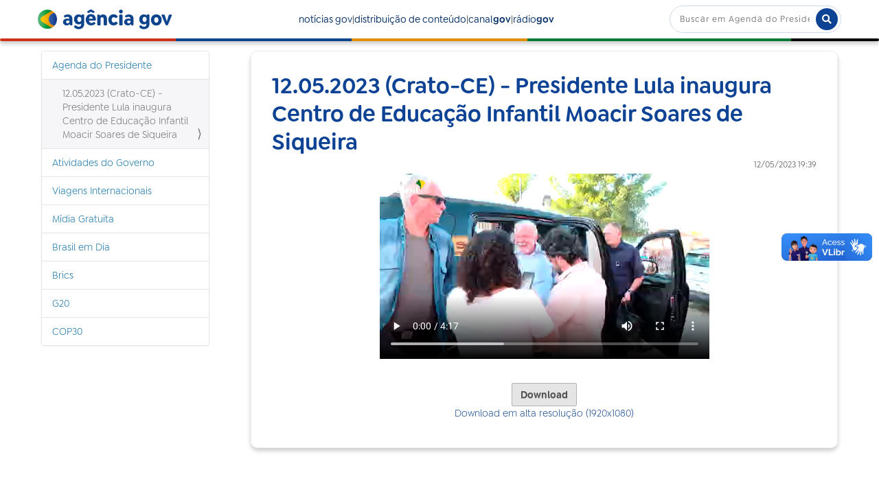

--- FILE ---
content_type: text/html;charset=utf-8
request_url: https://agenciagov.ebc.com.br/distribuicao/agenda-do-presidente/12-05-2023-crato-ce-presidente-lula-inaugura-centro-de-educacao-infantil-moacir-soares-de-siqueira-1
body_size: 9601
content:
<!DOCTYPE html>
<html xmlns="http://www.w3.org/1999/xhtml" lang="pt-br" xml:lang="pt-br">
  <head><meta http-equiv="Content-Type" content="text/html; charset=UTF-8" />
    <!-- Google Tag Manager -->
    <script>(function(w,d,s,l,i){w[l]=w[l]||[];w[l].push({'gtm.start':
    new Date().getTime(),event:'gtm.js'});var f=d.getElementsByTagName(s)[0],
    j=d.createElement(s),dl=l!='dataLayer'?'&l='+l:'';j.async=true;j.src=
    'https://www.googletagmanager.com/gtm.js?id='+i+dl;f.parentNode.insertBefore(j,f);
    })(window,document,'script','dataLayer','GTM-M3VLKN3J');</script>
    <!-- End Google Tag Manager -->

    <title>12.05.2023 (Crato-CE) - Presidente Lula inaugura Centro de Educação Infantil Moacir Soares de Siqueira — Agência Gov</title>

    <link rel="shortcut icon" type="image/x-icon" href="/++plone++ebc.agenciagov.images/favicon.ico" />
    <link rel="apple-touch-icon" href="/++plone++ebc.agenciagov.images/apple-touch-icon.png" />
    <link rel="icon" type="image/png" sizes="192x192" href="/++plone++ebc.agenciagov.images/android-chrome-192x192.png" />
    <link rel="icon" type="image/png" sizes="512x512" href="/++plone++ebc.agenciagov.images/android-chrome-512x512.png" />

    <link href="/++plone++ebc.agenciagov.stylesheets/styles.css?v1" rel="stylesheet" />  
    <link href="/++plone++ebc.agenciagov.stylesheets/cop30.css?v1" rel="stylesheet" />  
    <link rel="stylesheet" href="https://cdnjs.cloudflare.com/ajax/libs/font-awesome/5.15.3/css/all.min.css" />
    <link href="/++theme++agencia-gov/custom.css?v20" rel="stylesheet" />  
    <meta name="google-site-verification" content="kst8lSYXx3KG3pFCEF57a5-ktngCk4j-bfBIO7CBV_Q" />
    
    <script type="text/javascript">
    (function(c,l,a,r,i,t,y){
      c[a]=c[a]||function(){(c[a].q=c[a].q||[]).push(arguments)};
      t=l.createElement(r);t.async=1;t.src="https://www.clarity.ms/tag/"+i;
      y=l.getElementsByTagName(r)[0];y.parentNode.insertBefore(t,y);
    })(window, document, "clarity", "script", "nmo4frfe0c");
</script>
  <meta name="twitter:card" content="summary" /><meta property="og:site_name" content="Agência Gov" /><meta property="og:title" content="12.05.2023 (Crato-CE) - Presidente Lula inaugura Centro de Educação Infantil Moacir Soares de Siqueira" /><meta property="og:type" content="website" /><meta property="og:description" content="" /><meta property="og:url" content="https://agenciagov.ebc.com.br/distribuicao/agenda-do-presidente/12-05-2023-crato-ce-presidente-lula-inaugura-centro-de-educacao-infantil-moacir-soares-de-siqueira-1" /><meta property="og:image" content="https://agenciagov.ebc.com.br/@@site-logo/logo.png" /><meta property="og:image:type" content="image/png" /><meta name="DC.date.created" content="2023-07-27T13:36:25-03:00" /><meta name="DC.date.modified" content="2025-06-02T22:30:44-03:00" /><meta name="DC.type" content="Video" /><meta name="DC.format" content="text/plain" /><meta name="DC.date.valid_range" content="2023/05/12 - " /><meta name="viewport" content="width=device-width, initial-scale=1.0" /><meta name="generator" content="Plone - http://plone.com" /><link rel="stylesheet" href="https://agenciagov.ebc.com.br/++plone++production/++unique++2025-04-07T22:03:25.585699/default.css" data-bundle="production" /><link rel="stylesheet" href="https://agenciagov.ebc.com.br/++plone++static/++unique++2023-08-17%2010%3A17%3A30/plone-fontello-compiled.css" data-bundle="plone-fontello" /><link rel="stylesheet" href="https://agenciagov.ebc.com.br/++plone++static/++unique++2023-08-17%2010%3A17%3A30/plone-glyphicons-compiled.css" data-bundle="plone-glyphicons" /><link rel="stylesheet" href="https://agenciagov.ebc.com.br//++theme++agencia-gov/less/barceloneta-compiled.css" data-bundle="diazo" /><link rel="canonical" href="https://agenciagov.ebc.com.br/distribuicao/agenda-do-presidente/12-05-2023-crato-ce-presidente-lula-inaugura-centro-de-educacao-infantil-moacir-soares-de-siqueira-1" /><link rel="search" href="https://agenciagov.ebc.com.br/@@search" title="Buscar neste site" /><script>PORTAL_URL = 'https://agenciagov.ebc.com.br';</script><script type="text/javascript" src="https://agenciagov.ebc.com.br/++plone++production/++unique++2025-04-07T22:03:25.585699/default.js" data-bundle="production"></script>
                              <script>!function(a){var e="https://s.go-mpulse.net/boomerang/",t="addEventListener";if("False"=="True")a.BOOMR_config=a.BOOMR_config||{},a.BOOMR_config.PageParams=a.BOOMR_config.PageParams||{},a.BOOMR_config.PageParams.pci=!0,e="https://s2.go-mpulse.net/boomerang/";if(window.BOOMR_API_key="R7WQE-W7S8M-TL2AG-4YP37-KUGD5",function(){function n(e){a.BOOMR_onload=e&&e.timeStamp||(new Date).getTime()}if(!a.BOOMR||!a.BOOMR.version&&!a.BOOMR.snippetExecuted){a.BOOMR=a.BOOMR||{},a.BOOMR.snippetExecuted=!0;var i,_,o,r=document.createElement("iframe");if(a[t])a[t]("load",n,!1);else if(a.attachEvent)a.attachEvent("onload",n);r.src="javascript:void(0)",r.title="",r.role="presentation",(r.frameElement||r).style.cssText="width:0;height:0;border:0;display:none;",o=document.getElementsByTagName("script")[0],o.parentNode.insertBefore(r,o);try{_=r.contentWindow.document}catch(O){i=document.domain,r.src="javascript:var d=document.open();d.domain='"+i+"';void(0);",_=r.contentWindow.document}_.open()._l=function(){var a=this.createElement("script");if(i)this.domain=i;a.id="boomr-if-as",a.src=e+"R7WQE-W7S8M-TL2AG-4YP37-KUGD5",BOOMR_lstart=(new Date).getTime(),this.body.appendChild(a)},_.write("<bo"+'dy onload="document._l();">'),_.close()}}(),"".length>0)if(a&&"performance"in a&&a.performance&&"function"==typeof a.performance.setResourceTimingBufferSize)a.performance.setResourceTimingBufferSize();!function(){if(BOOMR=a.BOOMR||{},BOOMR.plugins=BOOMR.plugins||{},!BOOMR.plugins.AK){var e=""=="true"?1:0,t="",n="amlgjj3io664q2ltmcra-f-a3f303c87-clientnsv4-s.akamaihd.net",i="false"=="true"?2:1,_={"ak.v":"39","ak.cp":"1578027","ak.ai":parseInt("598078",10),"ak.ol":"0","ak.cr":10,"ak.ipv":4,"ak.proto":"http/1.1","ak.rid":"c5a5eb9","ak.r":35417,"ak.a2":e,"ak.m":"dscb","ak.n":"essl","ak.bpcip":"3.22.100.0","ak.cport":44696,"ak.gh":"104.119.189.190","ak.quicv":"","ak.tlsv":"tls1.3","ak.0rtt":"","ak.0rtt.ed":"","ak.csrc":"-","ak.acc":"bbr","ak.t":"1769169058","ak.ak":"hOBiQwZUYzCg5VSAfCLimQ==5Ife4WTR/CkB4Stmz13/vkqrIuSJpoMBB/[base64]/I8N8GlPm3m+nORyv5C6heeqdv90osPACf5VvjNC/RjzJIRCoH5r0FayQnsk0h9E+5HQ=","ak.pv":"92","ak.dpoabenc":"","ak.tf":i};if(""!==t)_["ak.ruds"]=t;var o={i:!1,av:function(e){var t="http.initiator";if(e&&(!e[t]||"spa_hard"===e[t]))_["ak.feo"]=void 0!==a.aFeoApplied?1:0,BOOMR.addVar(_)},rv:function(){var a=["ak.bpcip","ak.cport","ak.cr","ak.csrc","ak.gh","ak.ipv","ak.m","ak.n","ak.ol","ak.proto","ak.quicv","ak.tlsv","ak.0rtt","ak.0rtt.ed","ak.r","ak.acc","ak.t","ak.tf"];BOOMR.removeVar(a)}};BOOMR.plugins.AK={akVars:_,akDNSPreFetchDomain:n,init:function(){if(!o.i){var a=BOOMR.subscribe;a("before_beacon",o.av,null,null),a("onbeacon",o.rv,null,null),o.i=!0}return this},is_complete:function(){return!0}}}}()}(window);</script></head>
  <body id="visual-portal-wrapper" class="frontend icons-off portaltype-video section-distribuicao site-agenciagov subsection-agenda-do-presidente subsection-agenda-do-presidente-12-05-2023-crato-ce-presidente-lula-inaugura-centro-de-educacao-infantil-moacir-soares-de-siqueira-1 template-video_view_2 thumbs-on userrole-anonymous viewpermission-none" dir="ltr" data-base-url="https://agenciagov.ebc.com.br/distribuicao/agenda-do-presidente/12-05-2023-crato-ce-presidente-lula-inaugura-centro-de-educacao-infantil-moacir-soares-de-siqueira-1" data-view-url="https://agenciagov.ebc.com.br/distribuicao/agenda-do-presidente/12-05-2023-crato-ce-presidente-lula-inaugura-centro-de-educacao-infantil-moacir-soares-de-siqueira-1" data-portal-url="https://agenciagov.ebc.com.br" data-i18ncatalogurl="https://agenciagov.ebc.com.br/plonejsi18n" data-pat-pickadate="{&quot;date&quot;: {&quot;selectYears&quot;: 200}, &quot;time&quot;: {&quot;interval&quot;: 5 } }" data-pat-plone-modal="{&quot;actionOptions&quot;: {&quot;displayInModal&quot;: false}}"><div class="outer-wrapper">
      <header id="content-header">
        <div class="container">
          
      <header class="site-header">
    <div class="cabecalho">
        <a class="box-logo" href="https://agenciagov.ebc.com.br">
            <div class="img-logo"></div>
            <div class="texto-logo">agência gov</div>
        </a>
        <div class="menu">
            <a class="link-menu" href="https://agenciagov.ebc.com.br/noticias">notícias gov</a>|
            <a class="link-menu" href="https://agenciagov.ebc.com.br/distribuicao">distribuição de conteúdo</a>|
            <a href="https://canalgov.ebc.com.br/" class="link-menu" target="_blank">canal<b>gov</b></a> |
            <a href="https://radiogov.ebc.com.br/" class="link-menu" target="_blank">rádio<b>gov</b></a>             
        </div>

        <div class="mobile-container">
            <div class="header-mobile">
                <div class="header-principal">
                    <div class="menu-mobile-btn" onclick="openMenu()">
                        <span class="menu-icon"></span>
                    </div>

                    <button id="pesquisa-btn" class="pesquisa-mob-btn" title="Buscar">
                        <i class="fas fa-search"></i>
                        <i class="fas fa-times"></i>
                    </button>
                </div>

                <div id="header-busca" class="header-busca">

                    <div class="search-bar-mobile barra-pesquisa-site">
                        <div id="portal-searchbox">

                            
                                <form id="searchGadget_form" action="/agenciagov/@@search" role="search">
                                    <input type="hidden" name="path" value="/agenciagov/distribuicao/agenda-do-presidente" />
                                    <div class="LSBox">
                                        <label class="hiddenStructure" for="searchGadget">Busca</label>

                                        <input name="SearchableText" type="text" size="18" value="" id="searchGadget" title="Buscar no Site" class="searchField" placeholder="Buscar em Agenda do Presidente" />

                                        <button type="submit" title="Buscar">buscar</button>
                                    </div>
                                </form>
                            

                        </div>
                    </div>
                </div>

                <div class="search-bar search-bar-desktop">
                    <div id="portal-searchbox">

                        
                            <form id="searchGadget_form" role="search" action="https://agenciagov.ebc.com.br/@@search">
                                <input type="hidden" name="path" value="/agenciagov/distribuicao/agenda-do-presidente" />
                                <div class="LSBox">
                                    <label class="hiddenStructure" for="searchGadget">Busca</label>

                                    <input name="SearchableText" type="text" size="18" value="" id="searchGadget" title="Buscar no Site" class="searchField" placeholder="Buscar em Agenda do Presidente" />

                                    <button type="submit" title="Buscar"><i class="fa fa-search"></i></button>
                                </div>
                            </form>
                        

                    </div>
                </div>
            </div>

            <div class="menu-mobile-list" id="menu-mobile-list">
                <div class="menu-mobile-content">
                    <a class="menu-mobile-item" href="https://agenciagov.ebc.com.br/noticias">notícias gov</a>
                    <a href="https://canalgov.ebc.com.br/" class="menu-mobile-item">canal gov</a>
                    <a href="https://radiogov.ebc.com.br/" class="menu-mobile-item">rádio gov</a>
                    <a class="menu-mobile-item" href="https://agenciagov.ebc.com.br/distribuicao">distribuição de conteúdo</a>
                </div>
            </div>
        </div>

    </div>

    <div class="linha-divisoria"></div>

</header>

<div id="portal-header">
    <div id="portal-anontools">
  <ul>
    <li>
      
          <a title="Acessar" href="https://agenciagov.ebc.com.br/login" id="personaltools-login" class="pat-plone-modal" data-pat-plone-modal="{&quot;prependContent&quot;: &quot;.portalMessage&quot;, &quot;title&quot;: &quot;Acessar&quot;, &quot;width&quot;: &quot;26em&quot;, &quot;actionOptions&quot;: {&quot;redirectOnResponse&quot;: true}}">Acessar</a>
      
    </li>
  </ul>
</div>





</div>

    
          
        </div>
      </header>
      <div id="mainnavigation-wrapper">
        <div id="mainnavigation"></div>
      </div>
      
      <div id="above-content-wrapper">
          <div id="viewlet-above-content"></div>
      </div>
      <div class="container">
        <div class="row">
          <aside id="global_statusmessage">
      

      <div>
      </div>
    </aside>
        </div>
        <main id="main-container" class="row row-offcanvas row-offcanvas-right">
          

    

    <div class="col-xs-12 col-sm-12 col-md-9 col-md-push-3">
      <div class="row">
        <div class="col-xs-12 col-sm-12">
          <article id="content">

          


    <section class="conteudo-noticia">
        <h1 class="titulo-noticia-conteudo">12.05.2023 (Crato-CE) - Presidente Lula inaugura Centro de Educação Infantil Moacir Soares de Siqueira</h1>
        <p class="resumo-noticia-conteudo"></p>
        <div class="data-publicacao" id="data-publicacao">12/05/2023 19:39</div>
        <span class="linha-divisoria-conteudo"></span>

        

            <div style="width: 480px; margin: 0 auto;">
                <video controls="" preload="auto" style="width: 480px;" data-setup="{}" controlslist="nodownload" poster="https://agenciagov.ebc.com.br/distribuicao/agenda-do-presidente/12-05-2023-crato-ce-presidente-lula-inaugura-centro-de-educacao-infantil-moacir-soares-de-siqueira-1/@@images/image/preview">
                    <source type="video/mp4;" src="https://videos.ebc.com.br/distribuicao/2023/05/230512193003_12-05-23-imagens-pr-lula-viisita-crato_preview.mp4"></source>
                </video>
            </div>
            <p><br /></p>
            <a href="https://videos.ebc.com.br/distribuicao/2023/05/230512193003_12-05-23-imagens-pr-lula-viisita-crato.mp4" download="download"><button>Download</button></a>
            <p style="text-align: center">Download em alta resolução (1920x1080)</p>
            
            <meta property="og:title" content="12.05.2023 (Crato-CE) - Presidente Lula inaugura Centro de Educação Infantil Moacir Soares de Siqueira" />
            <meta property="og:url" content="https://agenciagov.ebc.com.br/distribuicao/agenda-do-presidente/12-05-2023-crato-ce-presidente-lula-inaugura-centro-de-educacao-infantil-moacir-soares-de-siqueira-1" />
            <!--<meta property="og:type" tal:attributes="content video.movie"/>-->
            <meta property="og:image" content="https://agenciagov.ebc.com.br/distribuicao/agenda-do-presidente/12-05-2023-crato-ce-presidente-lula-inaugura-centro-de-educacao-infantil-moacir-soares-de-siqueira-1/@@images/image/preview" />
            <meta property="og:video" content="https://videos.ebc.com.br/distribuicao/2023/05/230512193003_12-05-23-imagens-pr-lula-viisita-crato_preview.mp4" />
        

        <!--<a href="#" tal:attributes="href string:${video}" download="download">-->
        <!--    <button>Download</button>        -->
        <!--</a>-->
    </section>





        </article>
        </div>
      </div>
      <footer class="row">
        <div class="col-xs-12 col-sm-12">
          <div id="viewlet-below-content">




</div>
        </div>
      </footer>
    </div>
  
          <div class="col-xs-12 col-sm-12 col-md-3 col-md-pull-9 sidebar-offcanvas">
        <aside id="portal-column-one">
          <div class="portletWrapper" id="portletwrapper-706c6f6e652e6c656674636f6c756d6e0a636f6e746578740a2f6167656e636961676f760a6e617669676174696f6e" data-portlethash="706c6f6e652e6c656674636f6c756d6e0a636f6e746578740a2f6167656e636961676f760a6e617669676174696f6e">
<aside class="portlet portletNavigationTree">

    <header class="portletHeader hiddenStructure">
        <a href="https://agenciagov.ebc.com.br/sitemap" class="tile">Navegação</a>
    </header>

    <nav class="portletContent lastItem">
        <ul class="navTree navTreeLevel0">
            
            



<li class="navTreeItem visualNoMarker navTreeItemInPath navTreeFolderish section-agenda-do-presidente">

    

        <a href="https://agenciagov.ebc.com.br/distribuicao/agenda-do-presidente" title="" class="state-published navTreeItemInPath navTreeFolderish ">

             

            

            Agenda do Presidente
        </a>
        
            <ul class="navTree navTreeLevel1">
                



<li class="navTreeItem visualNoMarker navTreeCurrentNode section-12-05-2023-crato-ce-presidente-lula-inaugura">

    

        <a href="https://agenciagov.ebc.com.br/distribuicao/agenda-do-presidente/12-05-2023-crato-ce-presidente-lula-inaugura-centro-de-educacao-infantil-moacir-soares-de-siqueira-1" title="" class="state-published navTreeCurrentItem navTreeCurrentNode ">

             

            

            12.05.2023 (Crato-CE) - Presidente Lula inaugura Centro de Educação Infantil Moacir Soares de Siqueira
        </a>
        

    
</li>




            </ul>
        

    
</li>

<li class="navTreeItem visualNoMarker navTreeFolderish section-atividades-do-governo">

    

        <a href="https://agenciagov.ebc.com.br/distribuicao/atividades-do-governo" title="" class="state-published navTreeFolderish ">

             

            

            Atividades do Governo
        </a>
        

    
</li>

<li class="navTreeItem visualNoMarker navTreeFolderish section-viagens-internacionais">

    

        <a href="https://agenciagov.ebc.com.br/distribuicao/viagens-internacionais" title="" class="state-published navTreeFolderish ">

             

            

            Viagens Internacionais
        </a>
        

    
</li>

<li class="navTreeItem visualNoMarker navTreeFolderish section-midia-gratuita">

    

        <a href="https://agenciagov.ebc.com.br/distribuicao/midia-gratuita" title="" class="state-published navTreeFolderish ">

             

            

            Mídia Gratuita
        </a>
        

    
</li>

<li class="navTreeItem visualNoMarker navTreeFolderish section-brasil-em-dia">

    

        <a href="https://agenciagov.ebc.com.br/distribuicao/brasil-em-dia" title="" class="state-published navTreeFolderish ">

             

            

            Brasil em Dia
        </a>
        

    
</li>

<li class="navTreeItem visualNoMarker navTreeFolderish section-brics">

    

        <a href="https://agenciagov.ebc.com.br/distribuicao/brics" title="" class="state-published navTreeFolderish ">

             

            

            Brics
        </a>
        

    
</li>

<li class="navTreeItem visualNoMarker navTreeFolderish section-g20">

    

        <a href="https://agenciagov.ebc.com.br/distribuicao/g20" title="" class="state-published navTreeFolderish ">

             

            

            G20
        </a>
        

    
</li>

<li class="navTreeItem visualNoMarker navTreeFolderish section-cop30">

    

        <a href="https://agenciagov.ebc.com.br/distribuicao/cop30" title="" class="state-published navTreeFolderish ">

             

            

            COP30
        </a>
        

    
</li>




        </ul>
    </nav>
</aside>


</div>
        </aside>
      </div>
          <div id="column2-container">
          </div>
        </main><!--/row-->
      </div><!--/container-->
    </div><!--/outer-wrapper --><footer id="portal-footer-wrapper">
        <div class="container" id="portal-footer">
          <div class="doormat row">
    
    
  </div>
          
          
          
        </div>
      </footer><!-- Inicio VLibras Widget --><!-- https://vlibras.gov.br/doc/widget/installation/webpageintegration.html --><div vw="" class="enabled">
        <div vw-access-button="" class="active"></div>
        <div vw-plugin-wrapper="">
            <div class="vw-plugin-top-wrapper"></div>
        </div>
    </div><script src="https://vlibras.gov.br/app/vlibras-plugin.js"></script><script>
        new window.VLibras.Widget('https://vlibras.gov.br/app');
    </script><!-- Fim VLibras Widget --><footer>
    <div class="linha-rodape"></div>

    <div class="rodape-superior">

        <div class="sitemap">
            <a class="pagina-menu" href="https://agenciagov.ebc.com.br/sobre">sobre</a>
            <a href="https://www.ebc.com.br/ouvidoria" class="pagina-menu" target="_blank">ouvidoria</a>
            <a class="pagina-menu" href="https://agenciagov.ebc.com.br/noticias">notícias gov</a>
            <a href="https://canalgov.ebc.com.br/" class="pagina-menu" target="_blank">canal gov</a>
            <a href="https://radiogov.ebc.com.br/" class="pagina-menu" target="_blank">rádio gov</a>
            <a class="pagina-menu" href="https://agenciagov.ebc.com.br/distribuicao">distribuição de conteúdo</a>
            <a href="https://radiogov.ebc.com.br/convocacao-de-rede" class="pagina-menu" target="_blank">rede obrigatória</a>
        </div>

        <div class="social-icons">
            Nos acompanhe nas redes!
            <ul>
                <li><a href="https://facebook.com/canalgov" target="_blank"><img src="/++plone++ebc.agenciagov.images/fb-white-icon.png" alt="icone do facebook" /></a></li>
                <li><a href="https://twitter.com/canalgov" target="_blank"><img src="/++plone++ebc.agenciagov.images/tw-white-icon.png" alt="icone do twitter" /></a></li>
                <li><a href="https://www.instagram.com/canalgov/" target="_blank"><img src="/++plone++ebc.agenciagov.images/ig-white-icon.png" alt="icone do instagram" /></a></li>
                <li><a href="https://www.youtube.com/user/TVNBR" target="_blank"><img src="/++plone++ebc.agenciagov.images/yt-white-icon.png" alt="icone do youtube" /></a></li>
                <li><a href="https://www.tiktok.com/@canalgov" target="_blank"><img src="/++plone++ebc.agenciagov.images/tiktok-white-icon.png" alt="icone do tiktok" /></a></li>
                <li><a href="https://kwai.com/user/@tvbrasilgov" target="_blank"><img src="/++plone++ebc.agenciagov.images/kwai-white-icon.png" alt="icone do kwai" /></a></li>
            </ul>
        </div>
    </div>

    <div class="linha-rodape"></div>

    <div class="rodape-inferior">
        <a href="https://www.ebc.com.br" target="_blank" aria-label="Acesse o site da EBC">
            <svg id="Camada_1" data-name="Camada 1" xmlns="http://www.w3.org/2000/svg" viewbox="0 0 202.23 50">
                <defs>
                    <style>
                        .cls-1, .cls-2 {
                        fill: white;
                        }

                        .cls-2 {
                        stroke: white;
                        stroke-miterlimit: 10;
                        }
                    </style>
                </defs>
                <g>
                    <path class="cls-1" d="m3.73,25C3.73,11.2,14.88,0,28.72,0s24.99,11.19,24.99,25-11.19,25-24.99,25S3.73,38.81,3.73,25Zm9.43.86c6.56,2.95,12.05,8.06,15.48,14.4,1.01,1.79,3.36,2.28,4.96,1.01,6.15-4.89,10.55-11.98,12.01-20.03.34-1.79-.3-3.58-1.64-4.81-4.89-4.44-11.08-7.46-17.98-8.36-1.45-.22-3.02.19-4.21,1.12-4.36,3.17-7.91,7.35-10.26,12.2-.82,1.68-.11,3.69,1.64,4.48Z"></path>
                    <path class="cls-1" d="m59.96,36.31V13.7c0-1.12.63-1.75,1.75-1.75h14.54c1.12,0,1.75.6,1.75,1.75v1.79c0,1.12-.63,1.75-1.75,1.75h-9.73v5.26h7.09c1.12,0,1.75.63,1.75,1.75v1.53c0,1.12-.63,1.75-1.75,1.75h-7.09v5.19h9.84c1.12,0,1.75.63,1.75,1.75v1.83c0,1.16-.63,1.75-1.75,1.75h-14.66c-1.12,0-1.75-.63-1.75-1.75Z"></path>
                    <path class="cls-1" d="m81.96,36.31V13.7c0-1.12.63-1.75,1.75-1.75h8.84c4.96,0,8.13,3.1,8.13,6.94,0,2.24-1.19,4.44-3.06,5.41,2.31.86,4.55,3.21,4.55,6.57,0,4.18-3.54,7.2-8.88,7.2h-9.58c-1.12,0-1.75-.63-1.75-1.75Zm10.29-2.98c2.16,0,3.47-1.49,3.47-3.21s-1.34-3.21-3.36-3.21h-3.8l-.04,6.42h3.73Zm-.71-10.48c1.79,0,2.91-1.46,2.91-3.02s-1.12-3.13-2.91-3.13h-2.95l-.04,6.16h2.98Z"></path>
                    <path class="cls-1" d="m104.59,25c0-8.8,5.78-13.51,13.31-13.51,3.62,0,6.86,1.34,9.14,3.62.82.78.82,1.75,0,2.46l-1.9,1.6c-.82.71-1.6.67-2.46-.04-1.3-1.08-2.95-1.75-4.77-1.75-3.73,0-6.64,2.13-6.64,7.61s2.91,7.61,6.64,7.61c1.83,0,3.51-.67,4.77-1.75.86-.71,1.64-.75,2.46-.04l1.9,1.6c.82.71.82,1.68,0,2.46-2.27,2.28-5.52,3.62-9.21,3.62-7.46,0-13.24-4.7-13.24-13.51Z"></path>
                </g>
                <g>
                    <path class="cls-1" d="m139.57,23.15v-4.54c0-.18.11-.29.29-.29h2.81c.18,0,.29.09.29.28v.26c0,.18-.11.28-.29.28h-2.11v1.35h1.59c.18,0,.29.09.29.28v.22c0,.18-.11.29-.29.29h-1.59v1.35h2.13c.18,0,.29.09.29.28v.26c0,.18-.1.29-.29.29h-2.82c-.18,0-.29-.11-.29-.29Z"></path>
                    <path class="cls-1" d="m146.21,23.21l-1.09-3-.31,2.95c-.02.18-.11.29-.29.29h-.42c-.18,0-.28-.1-.26-.29l.61-4.62c.02-.17.12-.25.29-.25h.06c.15,0,.25.09.32.25l1.46,3.61,1.41-3.61c.07-.16.17-.25.33-.25h.06c.15,0,.25.08.28.25l.6,4.62c.03.18-.07.29-.26.29h-.37c-.18,0-.26-.1-.29-.29l-.31-2.95-1.08,3c-.08.18-.19.27-.35.27h-.06c-.17,0-.28-.1-.35-.27Z"></path>
                    <path class="cls-1" d="m150.44,23.15v-4.54c0-.18.11-.29.29-.29h1.69c1.16,0,1.8.63,1.8,1.58s-.63,1.57-1.8,1.57h-.99v1.67c0,.18-.09.29-.28.29h-.42c-.18,0-.29-.11-.29-.29Zm2.02-2.45c.45,0,.75-.31.75-.77s-.29-.78-.75-.78h-1.04v1.56h1.04Z"></path>
                    <path class="cls-1" d="m155.17,23.15v-4.54c0-.18.11-.29.29-.29h1.69c1.18,0,1.8.66,1.8,1.57,0,.67-.38,1.23-.99,1.43l.93,1.83c.09.19,0,.29-.18.29h-.53c-.19,0-.24-.07-.34-.26l-.88-1.74h-.8v1.71c0,.18-.09.29-.28.29h-.42c-.18,0-.29-.11-.29-.29Zm2.02-2.41c.45,0,.75-.38.75-.8s-.29-.8-.75-.8h-1.04v1.59h1.04Z"></path>
                    <path class="cls-1" d="m160.09,23.15v-4.54c0-.18.11-.29.29-.29h2.81c.18,0,.29.09.29.28v.26c0,.18-.11.28-.29.28h-2.11v1.35h1.59c.18,0,.29.09.29.28v.22c0,.18-.11.29-.29.29h-1.59v1.35h2.13c.18,0,.29.09.29.28v.26c0,.18-.1.29-.29.29h-2.82c-.18,0-.29-.11-.29-.29Z"></path>
                    <path class="cls-1" d="m164.38,22.8c-.13-.13-.16-.26-.03-.42l.17-.2c.12-.15.28-.18.42-.04.3.34.82.54,1.23.54.53,0,.86-.28.86-.61,0-.48-.53-.72-1.18-.94-.61-.2-1.39-.6-1.39-1.46,0-.8.71-1.43,1.73-1.43.66,0,1.19.23,1.56.56.14.12.19.26.05.42l-.17.2c-.12.14-.26.17-.42.04-.26-.23-.58-.41-1.01-.41s-.74.27-.74.57c0,.36.39.56.8.69.8.27,1.76.69,1.76,1.76,0,.89-.8,1.46-1.81,1.46-.74,0-1.43-.26-1.85-.73Z"></path>
                    <path class="cls-1" d="m168.66,23.16l2.01-4.62c.07-.15.18-.25.34-.25h.07c.17,0,.29.1.35.25l2,4.62c.08.18,0,.29-.2.29h-.57c-.18,0-.23-.1-.3-.29l-.26-.68h-2.16l-.26.68c-.07.19-.11.29-.3.29h-.53c-.18,0-.27-.1-.19-.29Zm3.15-1.39l-.77-2.13-.79,2.13h1.56Z"></path>
                    <path class="cls-1" d="m176.08,23.15v-4.54c0-.18.11-.29.29-.29h1.59c1,0,1.59.55,1.59,1.33,0,.45-.25.93-.61,1.12.48.18.89.64.89,1.26,0,.81-.69,1.4-1.74,1.4h-1.73c-.18,0-.29-.11-.29-.29Zm1.9-.46c.56,0,.88-.31.88-.75,0-.41-.32-.75-.82-.75h-.98v1.5h.91Zm-.11-2.16c.46,0,.74-.37.74-.76s-.27-.7-.74-.7h-.8v1.46h.8Z"></path>
                    <path class="cls-1" d="m180.95,23.15v-4.54c0-.18.11-.29.29-.29h1.69c1.18,0,1.8.66,1.8,1.57,0,.67-.38,1.23-.99,1.43l.93,1.83c.09.19,0,.29-.18.29h-.53c-.19,0-.24-.07-.34-.26l-.88-1.74h-.8v1.71c0,.18-.09.29-.28.29h-.42c-.18,0-.29-.11-.29-.29Zm2.02-2.41c.45,0,.75-.38.75-.8s-.29-.8-.75-.8h-1.04v1.59h1.04Z"></path>
                    <path class="cls-1" d="m185.52,23.16l2.01-4.62c.07-.15.18-.25.34-.25h.07c.17,0,.29.1.35.25l2,4.62c.08.18,0,.29-.2.29h-.57c-.18,0-.23-.1-.3-.29l-.26-.68h-2.16l-.26.68c-.07.19-.11.29-.3.29h-.53c-.18,0-.27-.1-.19-.29Zm3.15-1.39l-.77-2.13-.79,2.13h1.56Z"></path>
                    <path class="cls-1" d="m191.05,22.8c-.13-.13-.16-.26-.03-.42l.17-.2c.12-.15.28-.18.42-.04.3.34.82.54,1.23.54.53,0,.86-.28.86-.61,0-.48-.53-.72-1.18-.94-.61-.2-1.39-.6-1.39-1.46,0-.8.71-1.43,1.73-1.43.66,0,1.19.23,1.56.56.14.12.19.26.05.42l-.17.2c-.12.14-.26.17-.42.04-.26-.23-.58-.41-1.01-.41s-.74.27-.74.57c0,.36.39.56.8.69.8.27,1.76.69,1.76,1.76,0,.89-.8,1.46-1.81,1.46-.74,0-1.43-.26-1.85-.73Z"></path>
                    <path class="cls-1" d="m195.81,23.15v-4.54c0-.18.1-.29.29-.29h.42c.18,0,.28.1.28.29v4.54c0,.18-.09.29-.28.29h-.42c-.18,0-.29-.11-.29-.29Z"></path>
                    <path class="cls-1" d="m198.18,23.16v-4.55c0-.18.1-.29.29-.29h.42c.18,0,.28.1.28.29v4.01h1.8c.18,0,.29.09.29.28v.26c0,.18-.11.29-.29.29h-2.5c-.18,0-.29-.1-.29-.29Z"></path>
                    <path class="cls-1" d="m139.53,31.44v-4.18c0-.17.1-.26.27-.26h1.59c1.4,0,2.29,1.04,2.29,2.35s-.89,2.36-2.29,2.36h-1.59c-.17,0-.27-.1-.27-.27Zm1.83-.48c.83,0,1.39-.72,1.39-1.6s-.56-1.6-1.39-1.6h-.92v3.2h.92Z"></path>
                    <path class="cls-1" d="m144.67,31.44v-4.18c0-.17.1-.26.27-.26h2.58c.17,0,.27.09.27.25v.24c0,.17-.1.26-.27.26h-1.94v1.24h1.46c.17,0,.27.09.27.26v.2c0,.17-.1.26-.27.26h-1.46v1.25h1.96c.17,0,.26.09.26.26v.24c0,.17-.09.26-.26.26h-2.6c-.17,0-.27-.1-.27-.27Z"></path>
                    <path class="cls-1" d="m149.98,29.36c0-1.59,1.03-2.44,2.35-2.44.67,0,1.26.26,1.67.69.12.12.12.26-.01.36l-.24.21c-.13.1-.24.09-.37-.02-.28-.26-.63-.42-1.04-.42-.8,0-1.43.48-1.43,1.61s.63,1.62,1.43,1.62c.41,0,.77-.16,1.04-.42.13-.11.24-.13.37-.02l.24.2c.13.11.13.25.01.36-.41.44-1,.7-1.68.7-1.31,0-2.34-.85-2.34-2.44Z"></path>
                    <path class="cls-1" d="m154.65,29.36c0-1.59,1.03-2.44,2.38-2.44s2.38.85,2.38,2.44-1.02,2.44-2.38,2.44-2.38-.85-2.38-2.44Zm2.38,1.62c.81,0,1.45-.48,1.45-1.62s-.64-1.61-1.45-1.61-1.45.48-1.45,1.61.63,1.62,1.45,1.62Z"></path>
                    <path class="cls-1" d="m162.32,31.5l-1-2.77-.28,2.72c-.02.17-.1.26-.27.26h-.38c-.17,0-.26-.09-.24-.26l.56-4.25c.02-.15.12-.23.26-.23h.05c.14,0,.23.08.3.23l1.35,3.32,1.3-3.32c.07-.15.16-.23.3-.23h.05c.14,0,.24.07.26.23l.55,4.25c.03.17-.07.26-.24.26h-.34c-.17,0-.24-.09-.26-.26l-.29-2.72-1,2.77c-.07.16-.17.25-.32.25h-.05c-.15,0-.26-.09-.32-.25Z"></path>
                    <path class="cls-1" d="m166.09,29.83v-2.56c0-.17.09-.26.26-.26h.39c.17,0,.26.09.26.26v2.6c0,.67.43,1.12,1.08,1.12s1.07-.45,1.07-1.12v-2.6c0-.17.09-.26.26-.26h.37c.17,0,.26.09.26.26v2.56c0,1.18-.79,1.96-1.96,1.96s-1.99-.79-1.99-1.96Z"></path>
                    <path class="cls-1" d="m174.31,31.5l-2.17-2.92v2.86c0,.17-.09.27-.26.27h-.38c-.17,0-.26-.1-.26-.27v-4.19c0-.2.14-.28.3-.28h.05c.15,0,.27.09.4.24l2.17,2.91v-2.86c0-.17.09-.26.26-.26h.38c.17,0,.26.09.26.26v4.2c0,.2-.14.28-.3.28h-.05c-.15,0-.27-.09-.4-.24Z"></path>
                    <path class="cls-1" d="m176.32,31.44v-4.18c0-.17.09-.26.26-.26h.39c.17,0,.26.09.26.26v4.18c0,.17-.09.27-.26.27h-.39c-.17,0-.26-.1-.26-.27Z"></path>
                    <path class="cls-1" d="m178.21,29.36c0-1.59,1.03-2.44,2.35-2.44.67,0,1.26.26,1.67.69.12.12.12.26-.01.36l-.24.21c-.13.1-.24.09-.37-.02-.28-.26-.63-.42-1.04-.42-.8,0-1.43.48-1.43,1.61s.63,1.62,1.43,1.62c.41,0,.77-.16,1.04-.42.13-.11.24-.13.37-.02l.24.2c.13.11.13.25.01.36-.41.44-1,.7-1.68.7-1.31,0-2.34-.85-2.34-2.44Z"></path>
                    <path class="cls-1" d="m182.88,31.45l1.85-4.25c.06-.14.16-.23.32-.23h.06c.15,0,.26.09.32.23l1.84,4.25c.07.17,0,.26-.18.26h-.52c-.17,0-.21-.09-.28-.26l-.24-.63h-1.99l-.24.63c-.07.17-.1.26-.28.26h-.49c-.17,0-.25-.09-.17-.26Zm2.9-1.28l-.71-1.96-.73,1.96h1.43Z"></path>
                    <path class="cls-1" d="m189.28,33.29c-.13-.07-.18-.19-.09-.32l.03-.04c.09-.14.18-.14.3-.08.13.07.31.13.48.13.26,0,.42-.11.42-.3,0-.27-.29-.36-.69-.28-.11.03-.2.02-.16-.11.05-.16.09-.34.14-.52-1.16-.13-2.02-.96-2.02-2.42,0-1.59,1.03-2.44,2.35-2.44.67,0,1.26.26,1.67.69.12.12.12.26-.01.36l-.24.21c-.13.1-.24.09-.37-.02-.28-.26-.63-.42-1.04-.42-.8,0-1.43.48-1.43,1.61s.63,1.62,1.43,1.62c.41,0,.77-.16,1.04-.42.13-.11.24-.13.37-.02l.24.2c.13.11.13.25.01.36-.37.39-.88.65-1.47.69l-.06.24c.52-.03.88.21.88.67s-.39.8-.97.8c-.27,0-.57-.07-.79-.2Z"></path>
                    <path class="cls-1" d="m192.35,31.45l1.85-4.25c.06-.14.16-.23.32-.23h.06c.15,0,.26.09.32.23l1.84,4.25c.07.17,0,.26-.18.26h-.52c-.17,0-.21-.09-.28-.26l-.24-.63h-1.99l-.24.63c-.07.17-.1.26-.28.26h-.49c-.17,0-.25-.09-.17-.26Zm1.62-5.98c.51,0,.79.44,1.11.44.12,0,.2-.09.2-.23s.09-.21.24-.21h.13c.16,0,.24.07.24.21,0,.57-.33.89-.73.89-.55,0-.81-.43-1.09-.43-.13,0-.21.08-.21.23-.02.15-.09.21-.24.21h-.13c-.16,0-.24-.07-.24-.21,0-.57.33-.9.73-.9Zm1.28,4.7l-.71-1.96-.73,1.96h1.43Z"></path>
                    <path class="cls-1" d="m197.15,29.36c0-1.59,1.03-2.44,2.38-2.44s2.38.85,2.38,2.44-1.02,2.44-2.38,2.44-2.38-.85-2.38-2.44Zm2.38,1.62c.81,0,1.45-.48,1.45-1.62s-.64-1.61-1.45-1.61-1.45.48-1.45,1.61.63,1.62,1.45,1.62Z"></path>
                </g>
                <line class="cls-2" x1="133.04" y1="11.9" x2="133.04" y2="38.06"></line>
            </svg>
        </a>

        <div class="rights">
            © Todos os direitos reservados pela <a href="https://www.ebc.com.br" target="_blank" aria-label="Acesse o site da EBC">EBC</a>
        </div>

        <div class="info-final">
            <a href="https://www.ebc.com.br/politica-de-privacidade-e-seguranca" target="_blank" aria-label="Leia a política de privacidade do site">Política de Privacidade</a> |
            <a href="https://www.ebc.com.br/termos-de-uso-e-condicoes-gerais-do-portal-da-ebc" target="_blank" aria-label="Leia os termos de uso do site">Termos de uso</a>
        </div>
    </div>
</footer><script src="/++plone++ebc.agenciagov.stylesheets/script.js?v3"></script><script src="/++plone++ebc.agenciagov.stylesheets/limite.js?v3"></script><div id="plone-analytics"><!-- Google Tag Manager (noscript) -->
<noscript><iframe src="https://www.googletagmanager.com/ns.html?id=GTM-M3VLKN3J" height="0" width="0" style="display:none;visibility:hidden"></iframe></noscript>
<!-- End Google Tag Manager (noscript) -->

<script async="" src="https://www.googletagmanager.com/gtag/js?id=G-X0DQ0CT40G"></script>
<script>
  window.dataLayer = window.dataLayer || [];
  function gtag(){dataLayer.push(arguments);}
  gtag('js', new Date());

  gtag('config', 'G-X0DQ0CT40G');
</script></div></body>
</html>